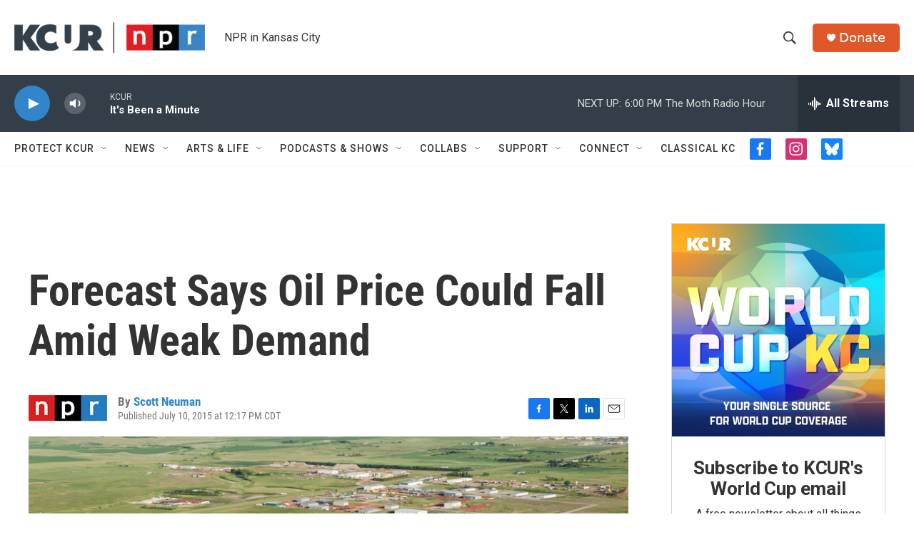

--- FILE ---
content_type: text/html; charset=utf-8
request_url: https://www.google.com/recaptcha/api2/aframe
body_size: 265
content:
<!DOCTYPE HTML><html><head><meta http-equiv="content-type" content="text/html; charset=UTF-8"></head><body><script nonce="ogJ0UN34jvvre2VRis0vVA">/** Anti-fraud and anti-abuse applications only. See google.com/recaptcha */ try{var clients={'sodar':'https://pagead2.googlesyndication.com/pagead/sodar?'};window.addEventListener("message",function(a){try{if(a.source===window.parent){var b=JSON.parse(a.data);var c=clients[b['id']];if(c){var d=document.createElement('img');d.src=c+b['params']+'&rc='+(localStorage.getItem("rc::a")?sessionStorage.getItem("rc::b"):"");window.document.body.appendChild(d);sessionStorage.setItem("rc::e",parseInt(sessionStorage.getItem("rc::e")||0)+1);localStorage.setItem("rc::h",'1769902292440');}}}catch(b){}});window.parent.postMessage("_grecaptcha_ready", "*");}catch(b){}</script></body></html>